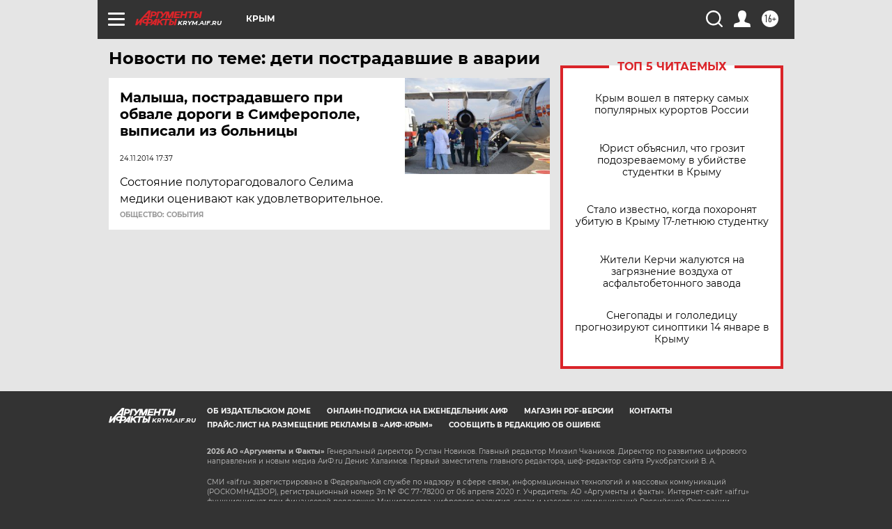

--- FILE ---
content_type: text/html
request_url: https://tns-counter.ru/nc01a**R%3Eundefined*aif_ru/ru/UTF-8/tmsec=aif_ru/198212811***
body_size: -72
content:
66DF760569678769X1768392553:66DF760569678769X1768392553